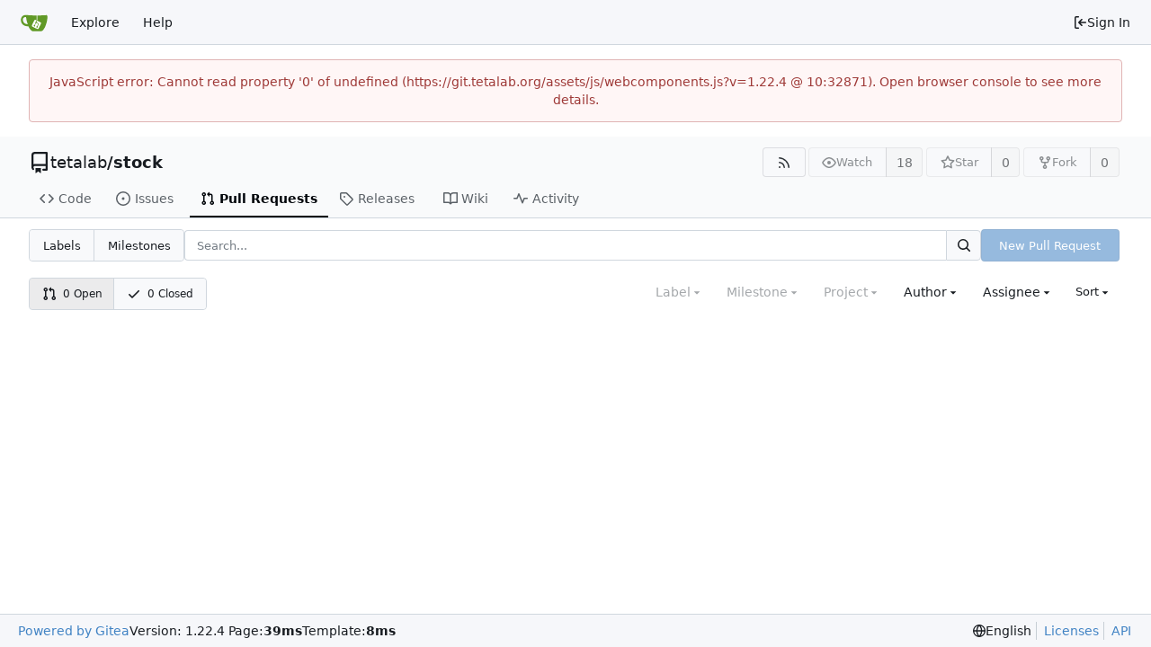

--- FILE ---
content_type: text/html; charset=utf-8
request_url: https://git.tetalab.org/tetalab/stock/pulls?type=all&sort=recentupdate&state=open&labels=&milestone=0&assignee=27&poster=0
body_size: 9809
content:
<!DOCTYPE html>
<html lang="en-US" data-theme="gitea-auto">
<head>
	<meta name="viewport" content="width=device-width, initial-scale=1">
	<title>Pull Requests - stock - Tetalab Git Service</title>
	<link rel="manifest" href="[data-uri]">
	<meta name="author" content="tetalab">
	<meta name="description" content="stock - L&#39;outil de gestion de stock de composants électroniques du Tetalab. ">
	<meta name="keywords" content="go,git,self-hosted,gitea">
	<meta name="referrer" content="no-referrer">


	<link rel="alternate" type="application/atom+xml" title="" href="/tetalab/stock.atom">
	<link rel="alternate" type="application/rss+xml" title="" href="/tetalab/stock.rss">

	<link rel="icon" href="/assets/img/favicon.svg" type="image/svg+xml">
	<link rel="alternate icon" href="/assets/img/favicon.png" type="image/png">
	
<script>
	
	window.addEventListener('error', function(e) {window._globalHandlerErrors=window._globalHandlerErrors||[]; window._globalHandlerErrors.push(e);});
	window.addEventListener('unhandledrejection', function(e) {window._globalHandlerErrors=window._globalHandlerErrors||[]; window._globalHandlerErrors.push(e);});
	window.config = {
		appUrl: 'https:\/\/git.tetalab.org\/',
		appSubUrl: '',
		assetVersionEncoded: encodeURIComponent('1.22.4'), 
		assetUrlPrefix: '\/assets',
		runModeIsProd:  true ,
		customEmojis: {"codeberg":":codeberg:","git":":git:","gitea":":gitea:","github":":github:","gitlab":":gitlab:","gogs":":gogs:"},
		csrfToken: 'HjmYVeNeGRo-MsjxIh7kr39-iHg6MTc2OTY0OTU0MTU1MjUwMjE5Mw',
		pageData: {},
		notificationSettings: {"EventSourceUpdateTime":10000,"MaxTimeout":60000,"MinTimeout":10000,"TimeoutStep":10000}, 
		enableTimeTracking:  true ,
		
		mentionValues: Array.from(new Map([['blz', {key: 'blz ', value: 'blz', name: 'blz', fullname: '', avatar: 'https:\/\/git.tetalab.org\/avatars\/ac112d47597f1a3e03314f3dc562e3f6'}],['BOFH', {key: 'BOFH Dave Nulle', value: 'BOFH', name: 'BOFH', fullname: 'Dave Nulle', avatar: 'https:\/\/git.tetalab.org\/avatars\/9f45c51f586a384cdf8fcbd2b8c8a97a'}],['doug713705', {key: 'doug713705 ', value: 'doug713705', name: 'doug713705', fullname: '', avatar: 'https:\/\/git.tetalab.org\/avatars\/492f0c954907b1e5f642570244fddd25'}],['fatalerrors', {key: 'fatalerrors ', value: 'fatalerrors', name: 'fatalerrors', fullname: '', avatar: 'https:\/\/git.tetalab.org\/avatars\/477d0513a6565c5008063d2279c9b209'}],['frtk', {key: 'frtk ', value: 'frtk', name: 'frtk', fullname: '', avatar: 'https:\/\/git.tetalab.org\/avatars\/3a685564796155680a9d85d3990f030b'}],['gilles', {key: 'gilles ', value: 'gilles', name: 'gilles', fullname: '', avatar: 'https:\/\/git.tetalab.org\/avatars\/12d01556c46f19c30612296a56cad059'}],['gnochon', {key: 'gnochon ', value: 'gnochon', name: 'gnochon', fullname: '', avatar: 'https:\/\/git.tetalab.org\/avatars\/8e03bfba61ef77b2c683942e4a9e36c9'}],['jearz', {key: 'jearz JeArz', value: 'jearz', name: 'jearz', fullname: 'JeArz', avatar: 'https:\/\/git.tetalab.org\/avatars\/03f38183fbc26ed7cdb9b0d405fcde84'}],['loth', {key: 'loth ', value: 'loth', name: 'loth', fullname: '', avatar: 'https:\/\/git.tetalab.org\/avatars\/38e05cadf16dfceecfafc84ce21cd466'}],['Mutah', {key: 'Mutah ', value: 'Mutah', name: 'Mutah', fullname: '', avatar: 'https:\/\/git.tetalab.org\/avatars\/2d2466d1f301456cbe2e59fe05b44670'}],['pg', {key: 'pg ', value: 'pg', name: 'pg', fullname: '', avatar: 'https:\/\/git.tetalab.org\/avatars\/37dbc6cb91745d66a6739067b088a6e5'}],['rep', {key: 'rep ', value: 'rep', name: 'rep', fullname: '', avatar: 'https:\/\/git.tetalab.org\/avatars\/cda6342939984091d01320c41ddf22af'}],['romse', {key: 'romse ', value: 'romse', name: 'romse', fullname: '', avatar: 'https:\/\/git.tetalab.org\/avatars\/af64ee6b8afcb19fe01f2c5767296ace'}],['schmod777', {key: 'schmod777 ', value: 'schmod777', name: 'schmod777', fullname: '', avatar: 'https:\/\/git.tetalab.org\/avatars\/c8e3e9690e8af9836b7cc37e3e4c19b7'}],['stack-runner', {key: 'stack-runner stack-runner', value: 'stack-runner', name: 'stack-runner', fullname: 'stack-runner', avatar: 'https:\/\/git.tetalab.org\/avatars\/1b881ddbd41345383005e5e800a18084cdb7cad8f9d688bfda8ab81efbb4a578'}],['ToM', {key: 'ToM ', value: 'ToM', name: 'ToM', fullname: '', avatar: 'https:\/\/git.tetalab.org\/avatars\/224a47265915cb081e484a4be15d6b2c'}],['tTh', {key: 'tTh Tonton Th', value: 'tTh', name: 'tTh', fullname: 'Tonton Th', avatar: 'https:\/\/git.tetalab.org\/avatars\/790594e894f0f2dd8d6e9f45ff62b2d6'}],['verax', {key: 'verax ', value: 'verax', name: 'verax', fullname: '', avatar: 'https:\/\/git.tetalab.org\/avatars\/312052c2491fe424bcab8ee2dd823c6d'}],]).values()),
		
		mermaidMaxSourceCharacters:  5000 ,
		
		i18n: {
			copy_success: "Copied!",
			copy_error: "Copy failed",
			error_occurred: "An error occurred",
			network_error: "Network error",
			remove_label_str: "Remove item \"%s\"",
			modal_confirm: "Confirm",
			modal_cancel: "Cancel",
			more_items: "More items",
		},
	};
	
	window.config.pageData = window.config.pageData || {};
</script>
<script src="/assets/js/webcomponents.js?v=1.22.4"></script>

	<noscript>
		<style>
			.dropdown:hover > .menu { display: block; }
			.ui.secondary.menu .dropdown.item > .menu { margin-top: 0; }
		</style>
	</noscript>
	
	
		<meta property="og:title" content="stock">
		<meta property="og:url" content="https://git.tetalab.org/tetalab/stock">
		
			<meta property="og:description" content="L&#39;outil de gestion de stock de composants électroniques du Tetalab. ">
		
	
	<meta property="og:type" content="object">
	
		<meta property="og:image" content="https://git.tetalab.org/avatars/207ce1297c76ee6fa8d8b55a9a4deab7">
	

<meta property="og:site_name" content="Tetalab Git Service">

	<link rel="stylesheet" href="/assets/css/index.css?v=1.22.4">
<link rel="stylesheet" href="/assets/css/theme-gitea-auto.css?v=1.22.4">

	
</head>
<body hx-headers='{"x-csrf-token": "HjmYVeNeGRo-MsjxIh7kr39-iHg6MTc2OTY0OTU0MTU1MjUwMjE5Mw"}' hx-swap="outerHTML" hx-ext="morph" hx-push-url="false">
	

	<div class="full height">
		<noscript>This website requires JavaScript.</noscript>

		

		
			


<nav id="navbar" aria-label="Navigation Bar">
	<div class="navbar-left">
		
		<a class="item" id="navbar-logo" href="/" aria-label="Home">
			<img width="30" height="30" src="/assets/img/logo.svg" alt="Logo" aria-hidden="true">
		</a>

		
		<div class="ui secondary menu item navbar-mobile-right only-mobile">
			
			
			<button class="item tw-w-auto ui icon mini button tw-p-2 tw-m-0" id="navbar-expand-toggle" aria-label="Navigation Menu"><svg viewBox="0 0 16 16" class="svg octicon-three-bars" aria-hidden="true" width="16" height="16"><path d="M1 2.75A.75.75 0 0 1 1.75 2h12.5a.75.75 0 0 1 0 1.5H1.75A.75.75 0 0 1 1 2.75m0 5A.75.75 0 0 1 1.75 7h12.5a.75.75 0 0 1 0 1.5H1.75A.75.75 0 0 1 1 7.75M1.75 12h12.5a.75.75 0 0 1 0 1.5H1.75a.75.75 0 0 1 0-1.5"/></svg></button>
		</div>

		
		
			<a class="item" href="/explore/repos">Explore</a>
		

		

		
			<a class="item" target="_blank" rel="noopener noreferrer" href="https://docs.gitea.com">Help</a>
		
	</div>

	
	<div class="navbar-right">
		
			
			<a class="item" rel="nofollow" href="/user/login?redirect_to=%2ftetalab%2fstock%2fpulls%3ftype%3dall%26sort%3drecentupdate%26state%3dopen%26labels%3d%26milestone%3d0%26assignee%3d27%26poster%3d0">
				<svg viewBox="0 0 16 16" class="svg octicon-sign-in" aria-hidden="true" width="16" height="16"><path d="M2 2.75C2 1.784 2.784 1 3.75 1h2.5a.75.75 0 0 1 0 1.5h-2.5a.25.25 0 0 0-.25.25v10.5c0 .138.112.25.25.25h2.5a.75.75 0 0 1 0 1.5h-2.5A1.75 1.75 0 0 1 2 13.25Zm6.56 4.5h5.69a.75.75 0 0 1 0 1.5H8.56l1.97 1.97a.749.749 0 0 1-.326 1.275.75.75 0 0 1-.734-.215L6.22 8.53a.75.75 0 0 1 0-1.06l3.25-3.25a.749.749 0 0 1 1.275.326.75.75 0 0 1-.215.734Z"/></svg> Sign In
			</a>
		
	</div>

	
</nav>

		



<div role="main" aria-label="Pull Requests" class="page-content repository issue-list">
	<div class="secondary-nav">

	<div class="ui container">
		<div class="repo-header">
			<div class="flex-item tw-items-center">
				<div class="flex-item-leading">
					

	<svg viewBox="0 0 16 16" class="svg octicon-repo" aria-hidden="true" width="24" height="24"><path d="M2 2.5A2.5 2.5 0 0 1 4.5 0h8.75a.75.75 0 0 1 .75.75v12.5a.75.75 0 0 1-.75.75h-2.5a.75.75 0 0 1 0-1.5h1.75v-2h-8a1 1 0 0 0-.714 1.7.75.75 0 1 1-1.072 1.05A2.5 2.5 0 0 1 2 11.5Zm10.5-1h-8a1 1 0 0 0-1 1v6.708A2.5 2.5 0 0 1 4.5 9h8ZM5 12.25a.25.25 0 0 1 .25-.25h3.5a.25.25 0 0 1 .25.25v3.25a.25.25 0 0 1-.4.2l-1.45-1.087a.25.25 0 0 0-.3 0L5.4 15.7a.25.25 0 0 1-.4-.2Z"/></svg>


				</div>
				<div class="flex-item-main">
					<div class="flex-item-title tw-text-18">
						<a class="muted tw-font-normal" href="/tetalab">tetalab</a>/<a class="muted" href="/tetalab/stock">stock</a>
					</div>
				</div>
				<div class="flex-item-trailing">
					
					
						
					
					
					
				</div>
			</div>
			
				<div class="repo-buttons">
					
					
					
					<a class="ui compact small basic button" href="/tetalab/stock.rss" data-tooltip-content="RSS Feed">
						<svg viewBox="0 0 16 16" class="svg octicon-rss" aria-hidden="true" width="16" height="16"><path d="M2.002 2.725a.75.75 0 0 1 .797-.699C8.79 2.42 13.58 7.21 13.974 13.201a.75.75 0 0 1-1.497.098 10.5 10.5 0 0 0-9.776-9.776.747.747 0 0 1-.7-.798ZM2.84 7.05h-.002a7 7 0 0 1 6.113 6.111.75.75 0 0 1-1.49.178 5.5 5.5 0 0 0-4.8-4.8.75.75 0 0 1 .179-1.489M2 13a1 1 0 1 1 2 0 1 1 0 0 1-2 0"/></svg>
					</a>
					
					<form hx-boost="true" hx-target="this" method="post" action="/tetalab/stock/action/watch">
	<div class="ui labeled button" data-tooltip-content="Sign in to watch this repository.">
		
		
		<button type="submit" class="ui compact small basic button" disabled aria-label="Watch">
			<svg viewBox="0 0 16 16" class="svg octicon-eye" aria-hidden="true" width="16" height="16"><path d="M8 2c1.981 0 3.671.992 4.933 2.078 1.27 1.091 2.187 2.345 2.637 3.023a1.62 1.62 0 0 1 0 1.798c-.45.678-1.367 1.932-2.637 3.023C11.67 13.008 9.981 14 8 14s-3.671-.992-4.933-2.078C1.797 10.83.88 9.576.43 8.898a1.62 1.62 0 0 1 0-1.798c.45-.677 1.367-1.931 2.637-3.022C4.33 2.992 6.019 2 8 2M1.679 7.932a.12.12 0 0 0 0 .136c.411.622 1.241 1.75 2.366 2.717C5.176 11.758 6.527 12.5 8 12.5s2.825-.742 3.955-1.715c1.124-.967 1.954-2.096 2.366-2.717a.12.12 0 0 0 0-.136c-.412-.621-1.242-1.75-2.366-2.717C10.824 4.242 9.473 3.5 8 3.5s-2.825.742-3.955 1.715c-1.124.967-1.954 2.096-2.366 2.717M8 10a2 2 0 1 1-.001-3.999A2 2 0 0 1 8 10"/></svg>
			<span aria-hidden="true">Watch</span>
		</button>
		<a hx-boost="false" class="ui basic label" href="/tetalab/stock/watchers">
			18
		</a>
	</div>
</form>

					
					<form hx-boost="true" hx-target="this" method="post" action="/tetalab/stock/action/star">
	<div class="ui labeled button" data-tooltip-content="Sign in to star this repository.">
		
		
		<button type="submit" class="ui compact small basic button" disabled aria-label="Star">
			<svg viewBox="0 0 16 16" class="svg octicon-star" aria-hidden="true" width="16" height="16"><path d="M8 .25a.75.75 0 0 1 .673.418l1.882 3.815 4.21.612a.75.75 0 0 1 .416 1.279l-3.046 2.97.719 4.192a.751.751 0 0 1-1.088.791L8 12.347l-3.766 1.98a.75.75 0 0 1-1.088-.79l.72-4.194L.818 6.374a.75.75 0 0 1 .416-1.28l4.21-.611L7.327.668A.75.75 0 0 1 8 .25m0 2.445L6.615 5.5a.75.75 0 0 1-.564.41l-3.097.45 2.24 2.184a.75.75 0 0 1 .216.664l-.528 3.084 2.769-1.456a.75.75 0 0 1 .698 0l2.77 1.456-.53-3.084a.75.75 0 0 1 .216-.664l2.24-2.183-3.096-.45a.75.75 0 0 1-.564-.41z"/></svg>
			<span aria-hidden="true">Star</span>
		</button>
		<a hx-boost="false" class="ui basic label" href="/tetalab/stock/stars">
			0
		</a>
	</div>
</form>

					
					
						<div class="ui labeled button
							
								disabled
							"
							
								data-tooltip-content="Sign in to fork this repository."
							
						>
							<a class="ui compact small basic button"
								
									
								
							>
								<svg viewBox="0 0 16 16" class="svg octicon-repo-forked" aria-hidden="true" width="16" height="16"><path d="M5 5.372v.878c0 .414.336.75.75.75h4.5a.75.75 0 0 0 .75-.75v-.878a2.25 2.25 0 1 1 1.5 0v.878a2.25 2.25 0 0 1-2.25 2.25h-1.5v2.128a2.251 2.251 0 1 1-1.5 0V8.5h-1.5A2.25 2.25 0 0 1 3.5 6.25v-.878a2.25 2.25 0 1 1 1.5 0M5 3.25a.75.75 0 1 0-1.5 0 .75.75 0 0 0 1.5 0m6.75.75a.75.75 0 1 0 0-1.5.75.75 0 0 0 0 1.5m-3 8.75a.75.75 0 1 0-1.5 0 .75.75 0 0 0 1.5 0"/></svg><span class="text not-mobile">Fork</span>
							</a>
							<a class="ui basic label" href="/tetalab/stock/forks">
								0
							</a>
						</div>
						<div class="ui small modal" id="fork-repo-modal">
							<div class="header">
								You've already forked stock
							</div>
							<div class="content tw-text-left">
								<div class="ui list">
									
								</div>
								
							</div>
						</div>
					
				</div>
			
		</div>
		
		
		
	</div>

	<div class="ui container">
		<overflow-menu class="ui secondary pointing menu">
			
				<div class="overflow-menu-items">
					
					<a class="item" href="/tetalab/stock">
						<svg viewBox="0 0 16 16" class="svg octicon-code" aria-hidden="true" width="16" height="16"><path d="m11.28 3.22 4.25 4.25a.75.75 0 0 1 0 1.06l-4.25 4.25a.749.749 0 0 1-1.275-.326.75.75 0 0 1 .215-.734L13.94 8l-3.72-3.72a.749.749 0 0 1 .326-1.275.75.75 0 0 1 .734.215m-6.56 0a.75.75 0 0 1 1.042.018.75.75 0 0 1 .018 1.042L2.06 8l3.72 3.72a.749.749 0 0 1-.326 1.275.75.75 0 0 1-.734-.215L.47 8.53a.75.75 0 0 1 0-1.06Z"/></svg> Code
					</a>
					

					
						<a class="item" href="/tetalab/stock/issues">
							<svg viewBox="0 0 16 16" class="svg octicon-issue-opened" aria-hidden="true" width="16" height="16"><path d="M8 9.5a1.5 1.5 0 1 0 0-3 1.5 1.5 0 0 0 0 3"/><path d="M8 0a8 8 0 1 1 0 16A8 8 0 0 1 8 0M1.5 8a6.5 6.5 0 1 0 13 0 6.5 6.5 0 0 0-13 0"/></svg> Issues
							
						</a>
					

					

					
						<a class="active item" href="/tetalab/stock/pulls">
							<svg viewBox="0 0 16 16" class="svg octicon-git-pull-request" aria-hidden="true" width="16" height="16"><path d="M1.5 3.25a2.25 2.25 0 1 1 3 2.122v5.256a2.251 2.251 0 1 1-1.5 0V5.372A2.25 2.25 0 0 1 1.5 3.25m5.677-.177L9.573.677A.25.25 0 0 1 10 .854V2.5h1A2.5 2.5 0 0 1 13.5 5v5.628a2.251 2.251 0 1 1-1.5 0V5a1 1 0 0 0-1-1h-1v1.646a.25.25 0 0 1-.427.177L7.177 3.427a.25.25 0 0 1 0-.354M3.75 2.5a.75.75 0 1 0 0 1.5.75.75 0 0 0 0-1.5m0 9.5a.75.75 0 1 0 0 1.5.75.75 0 0 0 0-1.5m8.25.75a.75.75 0 1 0 1.5 0 .75.75 0 0 0-1.5 0"/></svg> Pull Requests
							
						</a>
					

					

					

					
					

					
					<a class="item" href="/tetalab/stock/releases">
						<svg viewBox="0 0 16 16" class="svg octicon-tag" aria-hidden="true" width="16" height="16"><path d="M1 7.775V2.75C1 1.784 1.784 1 2.75 1h5.025c.464 0 .91.184 1.238.513l6.25 6.25a1.75 1.75 0 0 1 0 2.474l-5.026 5.026a1.75 1.75 0 0 1-2.474 0l-6.25-6.25A1.75 1.75 0 0 1 1 7.775m1.5 0c0 .066.026.13.073.177l6.25 6.25a.25.25 0 0 0 .354 0l5.025-5.025a.25.25 0 0 0 0-.354l-6.25-6.25a.25.25 0 0 0-.177-.073H2.75a.25.25 0 0 0-.25.25ZM6 5a1 1 0 1 1 0 2 1 1 0 0 1 0-2"/></svg> Releases
						
					</a>
					

					
						<a class="item" href="/tetalab/stock/wiki">
							<svg viewBox="0 0 16 16" class="svg octicon-book" aria-hidden="true" width="16" height="16"><path d="M0 1.75A.75.75 0 0 1 .75 1h4.253c1.227 0 2.317.59 3 1.501A3.74 3.74 0 0 1 11.006 1h4.245a.75.75 0 0 1 .75.75v10.5a.75.75 0 0 1-.75.75h-4.507a2.25 2.25 0 0 0-1.591.659l-.622.621a.75.75 0 0 1-1.06 0l-.622-.621A2.25 2.25 0 0 0 5.258 13H.75a.75.75 0 0 1-.75-.75Zm7.251 10.324.004-5.073-.002-2.253A2.25 2.25 0 0 0 5.003 2.5H1.5v9h3.757a3.75 3.75 0 0 1 1.994.574M8.755 4.75l-.004 7.322a3.75 3.75 0 0 1 1.992-.572H14.5v-9h-3.495a2.25 2.25 0 0 0-2.25 2.25"/></svg> Wiki
						</a>
					

					

					
						<a class="item" href="/tetalab/stock/activity">
							<svg viewBox="0 0 16 16" class="svg octicon-pulse" aria-hidden="true" width="16" height="16"><path d="M6 2c.306 0 .582.187.696.471L10 10.731l1.304-3.26A.75.75 0 0 1 12 7h3.25a.75.75 0 0 1 0 1.5h-2.742l-1.812 4.528a.751.751 0 0 1-1.392 0L6 4.77 4.696 8.03A.75.75 0 0 1 4 8.5H.75a.75.75 0 0 1 0-1.5h2.742l1.812-4.529A.75.75 0 0 1 6 2"/></svg> Activity
						</a>
					

					

					
				</div>
			
		</overflow-menu>
	</div>
	<div class="ui tabs divider"></div>
</div>

	<div class="ui container">
	





	

		<div class="list-header">
			<h2 class="ui compact small menu small-menu-items issue-list-navbar">
	<a class="item" href="/tetalab/stock/labels">Labels</a>
	<a class="item" href="/tetalab/stock/milestones">Milestones</a>
</h2>

			<form class="list-header-search ui form ignore-dirty issue-list-search">
	<div class="ui small search fluid action input">
		<input type="hidden" name="state" value="open">
		
			<input type="hidden" name="type" value="all">
			<input type="hidden" name="labels" value="">
			<input type="hidden" name="milestone" value="0">
			<input type="hidden" name="project" value="0">
			<input type="hidden" name="assignee" value="27">
			<input type="hidden" name="poster" value="0">
		
		


<input type="search" name="q" maxlength="255" spellcheck="false" placeholder="Search...">

		
		

<button class="ui small icon button" aria-label="Search..." ><svg viewBox="0 0 16 16" class="svg octicon-search" aria-hidden="true" width="16" height="16"><path d="M10.68 11.74a6 6 0 0 1-7.922-8.982 6 6 0 0 1 8.982 7.922l3.04 3.04a.749.749 0 0 1-.326 1.275.75.75 0 0 1-.734-.215ZM11.5 7a4.499 4.499 0 1 0-8.997 0A4.499 4.499 0 0 0 11.5 7"/></svg></button>

	</div>
</form>

			
				
					<a class="ui small primary button new-pr-button issue-list-new disabled" href="">New Pull Request</a>
				
			
		</div>

		<div id="issue-filters" class="issue-list-toolbar">
	<div class="issue-list-toolbar-left">
		
		<div class="small-menu-items ui compact tiny menu">
	<a class="active item" href="/tetalab/stock/pulls?q=&amp;type=all&amp;sort=recentupdate&amp;state=all&amp;labels=&amp;milestone=0&amp;project=0&amp;assignee=27&amp;poster=0&amp;archived=false">
		
			<svg viewBox="0 0 16 16" class="tw-mr-2 svg octicon-git-pull-request" aria-hidden="true" width="16" height="16"><path d="M1.5 3.25a2.25 2.25 0 1 1 3 2.122v5.256a2.251 2.251 0 1 1-1.5 0V5.372A2.25 2.25 0 0 1 1.5 3.25m5.677-.177L9.573.677A.25.25 0 0 1 10 .854V2.5h1A2.5 2.5 0 0 1 13.5 5v5.628a2.251 2.251 0 1 1-1.5 0V5a1 1 0 0 0-1-1h-1v1.646a.25.25 0 0 1-.427.177L7.177 3.427a.25.25 0 0 1 0-.354M3.75 2.5a.75.75 0 1 0 0 1.5.75.75 0 0 0 0-1.5m0 9.5a.75.75 0 1 0 0 1.5.75.75 0 0 0 0-1.5m8.25.75a.75.75 0 1 0 1.5 0 .75.75 0 0 0-1.5 0"/></svg>
		
		0&nbsp;Open
	</a>
	<a class="item" href="/tetalab/stock/pulls?q=&amp;type=all&amp;sort=recentupdate&amp;state=closed&amp;labels=&amp;milestone=0&amp;project=0&amp;assignee=27&amp;poster=0&amp;archived=false">
		<svg viewBox="0 0 16 16" class="tw-mr-2 svg octicon-check" aria-hidden="true" width="16" height="16"><path d="M13.78 4.22a.75.75 0 0 1 0 1.06l-7.25 7.25a.75.75 0 0 1-1.06 0L2.22 9.28a.75.75 0 0 1 .018-1.042.75.75 0 0 1 1.042-.018L6 10.94l6.72-6.72a.75.75 0 0 1 1.06 0"/></svg>
		0&nbsp;Closed
	</a>
</div>

		
		
	</div>
	<div class="issue-list-toolbar-right">
		<div class="ui secondary filter menu labels">
			
				
<div class="ui disabled dropdown jump item label-filter">
	<span class="text">
		Label
	</span>
	<svg viewBox="0 0 16 16" class="dropdown icon svg octicon-triangle-down" aria-hidden="true" width="14" height="14"><path d="m4.427 7.427 3.396 3.396a.25.25 0 0 0 .354 0l3.396-3.396A.25.25 0 0 0 11.396 7H4.604a.25.25 0 0 0-.177.427"/></svg>
	<div class="menu">
		<div class="ui icon search input">
			<i class="icon"><svg viewBox="0 0 16 16" class="svg octicon-search" aria-hidden="true" width="16" height="16"><path d="M10.68 11.74a6 6 0 0 1-7.922-8.982 6 6 0 0 1 8.982 7.922l3.04 3.04a.749.749 0 0 1-.326 1.275.75.75 0 0 1-.734-.215ZM11.5 7a4.499 4.499 0 1 0-8.997 0A4.499 4.499 0 0 0 11.5 7"/></svg></i>
			<input type="text" placeholder="Label">
		</div>
		<div class="ui checkbox compact archived-label-filter">
			<input name="archived" type="checkbox"
				id="archived-filter-checkbox"
				
			>
			<label for="archived-filter-checkbox">
				Show archived labels
				<i class="tw-ml-1" data-tooltip-content=Archived&#32;labels&#32;are&#32;excluded&#32;by&#32;default&#32;from&#32;the&#32;suggestions&#32;when&#32;searching&#32;by&#32;label.>
					<svg viewBox="0 0 16 16" class="svg octicon-info" aria-hidden="true" width="16" height="16"><path d="M0 8a8 8 0 1 1 16 0A8 8 0 0 1 0 8m8-6.5a6.5 6.5 0 1 0 0 13 6.5 6.5 0 0 0 0-13M6.5 7.75A.75.75 0 0 1 7.25 7h1a.75.75 0 0 1 .75.75v2.75h.25a.75.75 0 0 1 0 1.5h-2a.75.75 0 0 1 0-1.5h.25v-2h-.25a.75.75 0 0 1-.75-.75M8 6a1 1 0 1 1 0-2 1 1 0 0 1 0 2"/></svg>
				</i>
			</label>
		</div>
		<span class="info">Use <code>alt</code> + <code>click/enter</code> to exclude labels</span>
		<div class="divider"></div>
		<a class="active selected item" href="?q=&type=all&sort=recentupdate&state=open&milestone=0&project=0&assignee=27&poster=0">All labels</a>
		<a class="item" href="?q=&type=all&sort=recentupdate&state=open&labels=0&milestone=0&project=0&assignee=27&poster=0">No label</a>
		
		
	</div>
</div>



<div class="ui disabled dropdown jump item">
	<span class="text">
		Milestone
	</span>
	<svg viewBox="0 0 16 16" class="dropdown icon svg octicon-triangle-down" aria-hidden="true" width="14" height="14"><path d="m4.427 7.427 3.396 3.396a.25.25 0 0 0 .354 0l3.396-3.396A.25.25 0 0 0 11.396 7H4.604a.25.25 0 0 0-.177.427"/></svg>
	<div class="menu">
		<div class="ui icon search input">
			<i class="icon"><svg viewBox="0 0 16 16" class="svg octicon-search" aria-hidden="true" width="16" height="16"><path d="M10.68 11.74a6 6 0 0 1-7.922-8.982 6 6 0 0 1 8.982 7.922l3.04 3.04a.749.749 0 0 1-.326 1.275.75.75 0 0 1-.734-.215ZM11.5 7a4.499 4.499 0 1 0-8.997 0A4.499 4.499 0 0 0 11.5 7"/></svg></i>
			<input type="text" placeholder="Milestone">
		</div>
		<div class="divider"></div>
		<a class="active selected item" href="?q=&type=all&sort=recentupdate&state=open&labels=&milestone=0&project=0&assignee=27&poster=0">All milestones</a>
		<a class="item" href="?q=&type=all&sort=recentupdate&state=open&labels=&milestone=-1&project=0&assignee=27&poster=0">No milestones</a>
		
		
	</div>
</div>



<div class="ui disabled dropdown jump item">
	<span class="text">
		Project
	</span>
	<svg viewBox="0 0 16 16" class="dropdown icon svg octicon-triangle-down" aria-hidden="true" width="14" height="14"><path d="m4.427 7.427 3.396 3.396a.25.25 0 0 0 .354 0l3.396-3.396A.25.25 0 0 0 11.396 7H4.604a.25.25 0 0 0-.177.427"/></svg>
	<div class="menu">
		<div class="ui icon search input">
			<i class="icon"><svg viewBox="0 0 16 16" class="svg octicon-search" aria-hidden="true" width="16" height="16"><path d="M10.68 11.74a6 6 0 0 1-7.922-8.982 6 6 0 0 1 8.982 7.922l3.04 3.04a.749.749 0 0 1-.326 1.275.75.75 0 0 1-.734-.215ZM11.5 7a4.499 4.499 0 1 0-8.997 0A4.499 4.499 0 0 0 11.5 7"/></svg></i>
			<input type="text" placeholder="Project">
		</div>
		<a class="active selected item" href="?q=&type=all&sort=recentupdate&state=open&labels=&assignee=27&poster=0">All projects</a>
		<a class="item" href="?q=&type=all&sort=recentupdate&state=open&labels=&project=-1&assignee=27&poster=0">No project</a>
		
		
	</div>
</div>


<div class="ui dropdown jump item user-remote-search" data-tooltip-content="Shows a maximum of 30 users"
	data-search-url="/tetalab/stock/pulls/posters"
	data-selected-user-id="0"
	data-action-jump-url="?type=all&sort=recentupdate&state=open&labels=&milestone=0&project=0&assignee=27&poster={user_id}"
>
	<span class="text">
		Author
	</span>
	<svg viewBox="0 0 16 16" class="dropdown icon svg octicon-triangle-down" aria-hidden="true" width="14" height="14"><path d="m4.427 7.427 3.396 3.396a.25.25 0 0 0 .354 0l3.396-3.396A.25.25 0 0 0 11.396 7H4.604a.25.25 0 0 0-.177.427"/></svg>
	<div class="menu">
		<div class="ui icon search input">
			<i class="icon"><svg viewBox="0 0 16 16" class="svg octicon-search" aria-hidden="true" width="16" height="16"><path d="M10.68 11.74a6 6 0 0 1-7.922-8.982 6 6 0 0 1 8.982 7.922l3.04 3.04a.749.749 0 0 1-.326 1.275.75.75 0 0 1-.734-.215ZM11.5 7a4.499 4.499 0 1 0-8.997 0A4.499 4.499 0 0 0 11.5 7"/></svg></i>
			<input type="text" placeholder="Author">
		</div>
		<a class="item" data-value="0">All authors</a>
	</div>
</div>


<div class="ui  dropdown jump item">
	<span class="text">
		Assignee
	</span>
	<svg viewBox="0 0 16 16" class="dropdown icon svg octicon-triangle-down" aria-hidden="true" width="14" height="14"><path d="m4.427 7.427 3.396 3.396a.25.25 0 0 0 .354 0l3.396-3.396A.25.25 0 0 0 11.396 7H4.604a.25.25 0 0 0-.177.427"/></svg>
	<div class="menu">
		<div class="ui icon search input">
			<i class="icon"><svg viewBox="0 0 16 16" class="svg octicon-search" aria-hidden="true" width="16" height="16"><path d="M10.68 11.74a6 6 0 0 1-7.922-8.982 6 6 0 0 1 8.982 7.922l3.04 3.04a.749.749 0 0 1-.326 1.275.75.75 0 0 1-.734-.215ZM11.5 7a4.499 4.499 0 1 0-8.997 0A4.499 4.499 0 0 0 11.5 7"/></svg></i>
			<input type="text" placeholder="Assignee">
		</div>
		<a class="item" href="?q=&type=all&sort=recentupdate&state=open&labels=&milestone=0&project=0&poster=0">All assignees</a>
		<a class="item" href="?q=&type=all&sort=recentupdate&state=open&labels=&milestone=0&project=0&assignee=-1&poster=0">No assignee</a>
		<div class="divider"></div>
		
			<a class=" item tw-flex" href="?type=all&sort=recentupdate&state=open&labels=&milestone=0&project=0&assignee=33&poster=0">
				<img loading="lazy" class="ui avatar tw-align-middle" src="/avatars/ac112d47597f1a3e03314f3dc562e3f6?size=40" title="blz" width="20" height="20"/><span class="gt-ellipsis">blz</span>

			</a>
		
			<a class=" item tw-flex" href="?type=all&sort=recentupdate&state=open&labels=&milestone=0&project=0&assignee=2&poster=0">
				<img loading="lazy" class="ui avatar tw-align-middle" src="/avatars/9f45c51f586a384cdf8fcbd2b8c8a97a?size=40" title="Dave Nulle" width="20" height="20"/><span class="gt-ellipsis">BOFH</span>

			</a>
		
			<a class=" item tw-flex" href="?type=all&sort=recentupdate&state=open&labels=&milestone=0&project=0&assignee=1&poster=0">
				<img loading="lazy" class="ui avatar tw-align-middle" src="/avatars/492f0c954907b1e5f642570244fddd25?size=40" title="doug713705" width="20" height="20"/><span class="gt-ellipsis">doug713705</span>

			</a>
		
			<a class=" item tw-flex" href="?type=all&sort=recentupdate&state=open&labels=&milestone=0&project=0&assignee=24&poster=0">
				<img loading="lazy" class="ui avatar tw-align-middle" src="/avatars/477d0513a6565c5008063d2279c9b209?size=40" title="fatalerrors" width="20" height="20"/><span class="gt-ellipsis">fatalerrors</span>

			</a>
		
			<a class=" item tw-flex" href="?type=all&sort=recentupdate&state=open&labels=&milestone=0&project=0&assignee=18&poster=0">
				<img loading="lazy" class="ui avatar tw-align-middle" src="/avatars/3a685564796155680a9d85d3990f030b?size=40" title="frtk" width="20" height="20"/><span class="gt-ellipsis">frtk</span>

			</a>
		
			<a class=" item tw-flex" href="?type=all&sort=recentupdate&state=open&labels=&milestone=0&project=0&assignee=30&poster=0">
				<img loading="lazy" class="ui avatar tw-align-middle" src="/avatars/12d01556c46f19c30612296a56cad059?size=40" title="gilles" width="20" height="20"/><span class="gt-ellipsis">gilles</span>

			</a>
		
			<a class=" item tw-flex" href="?type=all&sort=recentupdate&state=open&labels=&milestone=0&project=0&assignee=25&poster=0">
				<img loading="lazy" class="ui avatar tw-align-middle" src="/avatars/8e03bfba61ef77b2c683942e4a9e36c9?size=40" title="gnochon" width="20" height="20"/><span class="gt-ellipsis">gnochon</span>

			</a>
		
			<a class=" item tw-flex" href="?type=all&sort=recentupdate&state=open&labels=&milestone=0&project=0&assignee=28&poster=0">
				<img loading="lazy" class="ui avatar tw-align-middle" src="/avatars/03f38183fbc26ed7cdb9b0d405fcde84?size=40" title="JeArz" width="20" height="20"/><span class="gt-ellipsis">jearz</span>

			</a>
		
			<a class=" item tw-flex" href="?type=all&sort=recentupdate&state=open&labels=&milestone=0&project=0&assignee=31&poster=0">
				<img loading="lazy" class="ui avatar tw-align-middle" src="/avatars/38e05cadf16dfceecfafc84ce21cd466?size=40" title="loth" width="20" height="20"/><span class="gt-ellipsis">loth</span>

			</a>
		
			<a class=" item tw-flex" href="?type=all&sort=recentupdate&state=open&labels=&milestone=0&project=0&assignee=20&poster=0">
				<img loading="lazy" class="ui avatar tw-align-middle" src="/avatars/2d2466d1f301456cbe2e59fe05b44670?size=40" title="Mutah" width="20" height="20"/><span class="gt-ellipsis">Mutah</span>

			</a>
		
			<a class=" item tw-flex" href="?type=all&sort=recentupdate&state=open&labels=&milestone=0&project=0&assignee=22&poster=0">
				<img loading="lazy" class="ui avatar tw-align-middle" src="/avatars/37dbc6cb91745d66a6739067b088a6e5?size=40" title="pg" width="20" height="20"/><span class="gt-ellipsis">pg</span>

			</a>
		
			<a class=" item tw-flex" href="?type=all&sort=recentupdate&state=open&labels=&milestone=0&project=0&assignee=19&poster=0">
				<img loading="lazy" class="ui avatar tw-align-middle" src="/avatars/cda6342939984091d01320c41ddf22af?size=40" title="rep" width="20" height="20"/><span class="gt-ellipsis">rep</span>

			</a>
		
			<a class="active selected item tw-flex" href="?type=all&sort=recentupdate&state=open&labels=&milestone=0&project=0&assignee=27&poster=0">
				<img loading="lazy" class="ui avatar tw-align-middle" src="/avatars/af64ee6b8afcb19fe01f2c5767296ace?size=40" title="romse" width="20" height="20"/><span class="gt-ellipsis">romse</span>

			</a>
		
			<a class=" item tw-flex" href="?type=all&sort=recentupdate&state=open&labels=&milestone=0&project=0&assignee=23&poster=0">
				<img loading="lazy" class="ui avatar tw-align-middle" src="/avatars/c8e3e9690e8af9836b7cc37e3e4c19b7?size=40" title="schmod777" width="20" height="20"/><span class="gt-ellipsis">schmod777</span>

			</a>
		
			<a class=" item tw-flex" href="?type=all&sort=recentupdate&state=open&labels=&milestone=0&project=0&assignee=38&poster=0">
				<img loading="lazy" class="ui avatar tw-align-middle" src="/avatars/1b881ddbd41345383005e5e800a18084cdb7cad8f9d688bfda8ab81efbb4a578?size=40" title="stack-runner" width="20" height="20"/><span class="gt-ellipsis">stack-runner</span>

			</a>
		
			<a class=" item tw-flex" href="?type=all&sort=recentupdate&state=open&labels=&milestone=0&project=0&assignee=34&poster=0">
				<img loading="lazy" class="ui avatar tw-align-middle" src="/avatars/224a47265915cb081e484a4be15d6b2c?size=40" title="ToM" width="20" height="20"/><span class="gt-ellipsis">ToM</span>

			</a>
		
			<a class=" item tw-flex" href="?type=all&sort=recentupdate&state=open&labels=&milestone=0&project=0&assignee=17&poster=0">
				<img loading="lazy" class="ui avatar tw-align-middle" src="/avatars/790594e894f0f2dd8d6e9f45ff62b2d6?size=40" title="Tonton Th" width="20" height="20"/><span class="gt-ellipsis">tTh</span>

			</a>
		
			<a class=" item tw-flex" href="?type=all&sort=recentupdate&state=open&labels=&milestone=0&project=0&assignee=26&poster=0">
				<img loading="lazy" class="ui avatar tw-align-middle" src="/avatars/312052c2491fe424bcab8ee2dd823c6d?size=40" title="verax" width="20" height="20"/><span class="gt-ellipsis">verax</span>

			</a>
		
	</div>
</div>




<div class="list-header-sort ui small dropdown downward type jump item">
	<span class="text">
		Sort
	</span>
	<svg viewBox="0 0 16 16" class="dropdown icon svg octicon-triangle-down" aria-hidden="true" width="14" height="14"><path d="m4.427 7.427 3.396 3.396a.25.25 0 0 0 .354 0l3.396-3.396A.25.25 0 0 0 11.396 7H4.604a.25.25 0 0 0-.177.427"/></svg>
	<div class="menu">
		<a class="item" href="?q=&type=all&sort=latest&state=open&labels=&milestone=0&project=0&assignee=27&poster=0">Newest</a>
		<a class="item" href="?q=&type=all&sort=oldest&state=open&labels=&milestone=0&project=0&assignee=27&poster=0">Oldest</a>
		<a class="active item" href="?q=&type=all&sort=recentupdate&state=open&labels=&milestone=0&project=0&assignee=27&poster=0">Recently updated</a>
		<a class="item" href="?q=&type=all&sort=leastupdate&state=open&labels=&milestone=0&project=0&assignee=27&poster=0">Least recently updated</a>
		<a class="item" href="?q=&type=all&sort=mostcomment&state=open&labels=&milestone=0&project=0&assignee=27&poster=0">Most commented</a>
		<a class="item" href="?q=&type=all&sort=leastcomment&state=open&labels=&milestone=0&project=0&assignee=27&poster=0">Least commented</a>
		<a class="item" href="?q=&type=all&sort=nearduedate&state=open&labels=&milestone=0&project=0&assignee=27&poster=0">Nearest due date</a>
		<a class="item" href="?q=&type=all&sort=farduedate&state=open&labels=&milestone=0&project=0&assignee=27&poster=0">Farthest due date</a>
	</div>
</div>

			
		</div>
	</div>
</div>


		<div id="issue-actions" class="issue-list-toolbar tw-hidden">
			<div class="issue-list-toolbar-left">
				<div class="small-menu-items ui compact tiny menu">
	<a class="active item" href="/tetalab/stock/pulls?q=&amp;type=all&amp;sort=recentupdate&amp;state=all&amp;labels=&amp;milestone=0&amp;project=0&amp;assignee=27&amp;poster=0&amp;archived=false">
		
			<svg viewBox="0 0 16 16" class="tw-mr-2 svg octicon-git-pull-request" aria-hidden="true" width="16" height="16"><path d="M1.5 3.25a2.25 2.25 0 1 1 3 2.122v5.256a2.251 2.251 0 1 1-1.5 0V5.372A2.25 2.25 0 0 1 1.5 3.25m5.677-.177L9.573.677A.25.25 0 0 1 10 .854V2.5h1A2.5 2.5 0 0 1 13.5 5v5.628a2.251 2.251 0 1 1-1.5 0V5a1 1 0 0 0-1-1h-1v1.646a.25.25 0 0 1-.427.177L7.177 3.427a.25.25 0 0 1 0-.354M3.75 2.5a.75.75 0 1 0 0 1.5.75.75 0 0 0 0-1.5m0 9.5a.75.75 0 1 0 0 1.5.75.75 0 0 0 0-1.5m8.25.75a.75.75 0 1 0 1.5 0 .75.75 0 0 0-1.5 0"/></svg>
		
		0&nbsp;Open
	</a>
	<a class="item" href="/tetalab/stock/pulls?q=&amp;type=all&amp;sort=recentupdate&amp;state=closed&amp;labels=&amp;milestone=0&amp;project=0&amp;assignee=27&amp;poster=0&amp;archived=false">
		<svg viewBox="0 0 16 16" class="tw-mr-2 svg octicon-check" aria-hidden="true" width="16" height="16"><path d="M13.78 4.22a.75.75 0 0 1 0 1.06l-7.25 7.25a.75.75 0 0 1-1.06 0L2.22 9.28a.75.75 0 0 1 .018-1.042.75.75 0 0 1 1.042-.018L6 10.94l6.72-6.72a.75.75 0 0 1 1.06 0"/></svg>
		0&nbsp;Closed
	</a>
</div>

				
				
			</div>
			<div class="issue-list-toolbar-right">
				<div class="ui secondary filter menu">
	
		
		
			<button class="ui red basic button issue-action" data-action="close" data-url="/tetalab/stock/issues/status">Close</button>
		
		
	
		<div class="ui disabled dropdown jump item">
			<span class="text">
				Label
			</span>
			<svg viewBox="0 0 16 16" class="dropdown icon svg octicon-triangle-down" aria-hidden="true" width="14" height="14"><path d="m4.427 7.427 3.396 3.396a.25.25 0 0 0 .354 0l3.396-3.396A.25.25 0 0 0 11.396 7H4.604a.25.25 0 0 0-.177.427"/></svg>
			<div class="menu">
				<div class="item issue-action" data-action="clear" data-url="/tetalab/stock/issues/labels">
					Clear labels
				</div>
				
				
			</div>
		</div>

		
		<div class="ui disabled dropdown jump item">
			<span class="text">
				Milestone
			</span>
			<svg viewBox="0 0 16 16" class="dropdown icon svg octicon-triangle-down" aria-hidden="true" width="14" height="14"><path d="m4.427 7.427 3.396 3.396a.25.25 0 0 0 .354 0l3.396-3.396A.25.25 0 0 0 11.396 7H4.604a.25.25 0 0 0-.177.427"/></svg>
			<div class="menu">
				<div class="item issue-action" data-element-id="0" data-url="/tetalab/stock/pulls/milestone">
				No milestone
				</div>
				
				
			</div>
		</div>

		
		<div class="ui disabled dropdown jump item">
			<span class="text">
				Projects
			</span>
			<svg viewBox="0 0 16 16" class="dropdown icon svg octicon-triangle-down" aria-hidden="true" width="14" height="14"><path d="m4.427 7.427 3.396 3.396a.25.25 0 0 0 .354 0l3.396-3.396A.25.25 0 0 0 11.396 7H4.604a.25.25 0 0 0-.177.427"/></svg>
			<div class="menu">
				<div class="item issue-action" data-element-id="0" data-url="/tetalab/stock/pulls/projects">
				Clear projects
				</div>
				
				
			</div>
		</div>

		
		<div class="ui  dropdown jump item">
			<span class="text">
				Assignee
			</span>
			<svg viewBox="0 0 16 16" class="dropdown icon svg octicon-triangle-down" aria-hidden="true" width="14" height="14"><path d="m4.427 7.427 3.396 3.396a.25.25 0 0 0 .354 0l3.396-3.396A.25.25 0 0 0 11.396 7H4.604a.25.25 0 0 0-.177.427"/></svg>
			<div class="menu">
				<div class="item issue-action" data-action="clear" data-url="/tetalab/stock/pulls/assignee">
					Clear assignees
				</div>
				<div class="item issue-action" data-element-id="0" data-url="/tetalab/stock/pulls/assignee">
					No assignee
				</div>
				
					<div class="item issue-action" data-element-id="33" data-url="/tetalab/stock/issues/assignee">
						<img loading="lazy" class="ui avatar tw-align-middle" src="/avatars/ac112d47597f1a3e03314f3dc562e3f6?size=40" title="blz" width="20" height="20"/> blz
					</div>
				
					<div class="item issue-action" data-element-id="2" data-url="/tetalab/stock/issues/assignee">
						<img loading="lazy" class="ui avatar tw-align-middle" src="/avatars/9f45c51f586a384cdf8fcbd2b8c8a97a?size=40" title="Dave Nulle" width="20" height="20"/> BOFH
					</div>
				
					<div class="item issue-action" data-element-id="1" data-url="/tetalab/stock/issues/assignee">
						<img loading="lazy" class="ui avatar tw-align-middle" src="/avatars/492f0c954907b1e5f642570244fddd25?size=40" title="doug713705" width="20" height="20"/> doug713705
					</div>
				
					<div class="item issue-action" data-element-id="24" data-url="/tetalab/stock/issues/assignee">
						<img loading="lazy" class="ui avatar tw-align-middle" src="/avatars/477d0513a6565c5008063d2279c9b209?size=40" title="fatalerrors" width="20" height="20"/> fatalerrors
					</div>
				
					<div class="item issue-action" data-element-id="18" data-url="/tetalab/stock/issues/assignee">
						<img loading="lazy" class="ui avatar tw-align-middle" src="/avatars/3a685564796155680a9d85d3990f030b?size=40" title="frtk" width="20" height="20"/> frtk
					</div>
				
					<div class="item issue-action" data-element-id="30" data-url="/tetalab/stock/issues/assignee">
						<img loading="lazy" class="ui avatar tw-align-middle" src="/avatars/12d01556c46f19c30612296a56cad059?size=40" title="gilles" width="20" height="20"/> gilles
					</div>
				
					<div class="item issue-action" data-element-id="25" data-url="/tetalab/stock/issues/assignee">
						<img loading="lazy" class="ui avatar tw-align-middle" src="/avatars/8e03bfba61ef77b2c683942e4a9e36c9?size=40" title="gnochon" width="20" height="20"/> gnochon
					</div>
				
					<div class="item issue-action" data-element-id="28" data-url="/tetalab/stock/issues/assignee">
						<img loading="lazy" class="ui avatar tw-align-middle" src="/avatars/03f38183fbc26ed7cdb9b0d405fcde84?size=40" title="JeArz" width="20" height="20"/> jearz
					</div>
				
					<div class="item issue-action" data-element-id="31" data-url="/tetalab/stock/issues/assignee">
						<img loading="lazy" class="ui avatar tw-align-middle" src="/avatars/38e05cadf16dfceecfafc84ce21cd466?size=40" title="loth" width="20" height="20"/> loth
					</div>
				
					<div class="item issue-action" data-element-id="20" data-url="/tetalab/stock/issues/assignee">
						<img loading="lazy" class="ui avatar tw-align-middle" src="/avatars/2d2466d1f301456cbe2e59fe05b44670?size=40" title="Mutah" width="20" height="20"/> Mutah
					</div>
				
					<div class="item issue-action" data-element-id="22" data-url="/tetalab/stock/issues/assignee">
						<img loading="lazy" class="ui avatar tw-align-middle" src="/avatars/37dbc6cb91745d66a6739067b088a6e5?size=40" title="pg" width="20" height="20"/> pg
					</div>
				
					<div class="item issue-action" data-element-id="19" data-url="/tetalab/stock/issues/assignee">
						<img loading="lazy" class="ui avatar tw-align-middle" src="/avatars/cda6342939984091d01320c41ddf22af?size=40" title="rep" width="20" height="20"/> rep
					</div>
				
					<div class="item issue-action" data-element-id="27" data-url="/tetalab/stock/issues/assignee">
						<img loading="lazy" class="ui avatar tw-align-middle" src="/avatars/af64ee6b8afcb19fe01f2c5767296ace?size=40" title="romse" width="20" height="20"/> romse
					</div>
				
					<div class="item issue-action" data-element-id="23" data-url="/tetalab/stock/issues/assignee">
						<img loading="lazy" class="ui avatar tw-align-middle" src="/avatars/c8e3e9690e8af9836b7cc37e3e4c19b7?size=40" title="schmod777" width="20" height="20"/> schmod777
					</div>
				
					<div class="item issue-action" data-element-id="38" data-url="/tetalab/stock/issues/assignee">
						<img loading="lazy" class="ui avatar tw-align-middle" src="/avatars/1b881ddbd41345383005e5e800a18084cdb7cad8f9d688bfda8ab81efbb4a578?size=40" title="stack-runner" width="20" height="20"/> stack-runner
					</div>
				
					<div class="item issue-action" data-element-id="34" data-url="/tetalab/stock/issues/assignee">
						<img loading="lazy" class="ui avatar tw-align-middle" src="/avatars/224a47265915cb081e484a4be15d6b2c?size=40" title="ToM" width="20" height="20"/> ToM
					</div>
				
					<div class="item issue-action" data-element-id="17" data-url="/tetalab/stock/issues/assignee">
						<img loading="lazy" class="ui avatar tw-align-middle" src="/avatars/790594e894f0f2dd8d6e9f45ff62b2d6?size=40" title="Tonton Th" width="20" height="20"/> tTh
					</div>
				
					<div class="item issue-action" data-element-id="26" data-url="/tetalab/stock/issues/assignee">
						<img loading="lazy" class="ui avatar tw-align-middle" src="/avatars/312052c2491fe424bcab8ee2dd823c6d?size=40" title="verax" width="20" height="20"/> verax
					</div>
				
			</div>
		</div>
	
</div>


			</div>
		</div>
		<div id="issue-list" class="flex-list">
	
	
	
</div>




	



	</div>
</div>


	

	</div>

	

	<footer class="page-footer" role="group" aria-label="Footer">
	<div class="left-links" role="contentinfo" aria-label="About Software">
		
			<a target="_blank" rel="noopener noreferrer" href="https://about.gitea.com">Powered by Gitea</a>
		
		
			Version:
			
				1.22.4
			
		
		
			Page: <strong>39ms</strong>
			Template: <strong>8ms</strong>
		
	</div>
	<div class="right-links" role="group" aria-label="Links">
		<div class="ui dropdown upward language">
			<span class="flex-text-inline"><svg viewBox="0 0 16 16" class="svg octicon-globe" aria-hidden="true" width="14" height="14"><path d="M8 0a8 8 0 1 1 0 16A8 8 0 0 1 8 0M5.78 8.75a9.64 9.64 0 0 0 1.363 4.177q.383.64.857 1.215c.245-.296.551-.705.857-1.215A9.64 9.64 0 0 0 10.22 8.75Zm4.44-1.5a9.64 9.64 0 0 0-1.363-4.177c-.307-.51-.612-.919-.857-1.215a10 10 0 0 0-.857 1.215A9.64 9.64 0 0 0 5.78 7.25Zm-5.944 1.5H1.543a6.51 6.51 0 0 0 4.666 5.5q-.184-.271-.352-.552c-.715-1.192-1.437-2.874-1.581-4.948m-2.733-1.5h2.733c.144-2.074.866-3.756 1.58-4.948q.18-.295.353-.552a6.51 6.51 0 0 0-4.666 5.5m10.181 1.5c-.144 2.074-.866 3.756-1.58 4.948q-.18.296-.353.552a6.51 6.51 0 0 0 4.666-5.5Zm2.733-1.5a6.51 6.51 0 0 0-4.666-5.5q.184.272.353.552c.714 1.192 1.436 2.874 1.58 4.948Z"/></svg> English</span>
			<div class="menu language-menu">
				
					<a lang="id-ID" data-url="/?lang=id-ID" class="item ">Bahasa Indonesia</a>
				
					<a lang="de-DE" data-url="/?lang=de-DE" class="item ">Deutsch</a>
				
					<a lang="en-US" data-url="/?lang=en-US" class="item active selected">English</a>
				
					<a lang="es-ES" data-url="/?lang=es-ES" class="item ">Español</a>
				
					<a lang="fr-FR" data-url="/?lang=fr-FR" class="item ">Français</a>
				
					<a lang="it-IT" data-url="/?lang=it-IT" class="item ">Italiano</a>
				
					<a lang="lv-LV" data-url="/?lang=lv-LV" class="item ">Latviešu</a>
				
					<a lang="hu-HU" data-url="/?lang=hu-HU" class="item ">Magyar nyelv</a>
				
					<a lang="nl-NL" data-url="/?lang=nl-NL" class="item ">Nederlands</a>
				
					<a lang="pl-PL" data-url="/?lang=pl-PL" class="item ">Polski</a>
				
					<a lang="pt-PT" data-url="/?lang=pt-PT" class="item ">Português de Portugal</a>
				
					<a lang="pt-BR" data-url="/?lang=pt-BR" class="item ">Português do Brasil</a>
				
					<a lang="fi-FI" data-url="/?lang=fi-FI" class="item ">Suomi</a>
				
					<a lang="sv-SE" data-url="/?lang=sv-SE" class="item ">Svenska</a>
				
					<a lang="tr-TR" data-url="/?lang=tr-TR" class="item ">Türkçe</a>
				
					<a lang="cs-CZ" data-url="/?lang=cs-CZ" class="item ">Čeština</a>
				
					<a lang="el-GR" data-url="/?lang=el-GR" class="item ">Ελληνικά</a>
				
					<a lang="bg-BG" data-url="/?lang=bg-BG" class="item ">Български</a>
				
					<a lang="ru-RU" data-url="/?lang=ru-RU" class="item ">Русский</a>
				
					<a lang="uk-UA" data-url="/?lang=uk-UA" class="item ">Українська</a>
				
					<a lang="fa-IR" data-url="/?lang=fa-IR" class="item ">فارسی</a>
				
					<a lang="ml-IN" data-url="/?lang=ml-IN" class="item ">മലയാളം</a>
				
					<a lang="ja-JP" data-url="/?lang=ja-JP" class="item ">日本語</a>
				
					<a lang="zh-CN" data-url="/?lang=zh-CN" class="item ">简体中文</a>
				
					<a lang="zh-TW" data-url="/?lang=zh-TW" class="item ">繁體中文（台灣）</a>
				
					<a lang="zh-HK" data-url="/?lang=zh-HK" class="item ">繁體中文（香港）</a>
				
					<a lang="ko-KR" data-url="/?lang=ko-KR" class="item ">한국어</a>
				
			</div>
		</div>
		<a href="/assets/licenses.txt">Licenses</a>
		<a href="/api/swagger">API</a>
		
	</div>
</footer>


	<script src="/assets/js/index.js?v=1.22.4" onerror="alert('Failed to load asset files from ' + this.src + '. Please make sure the asset files can be accessed.')"></script>

	
</body>
</html>

